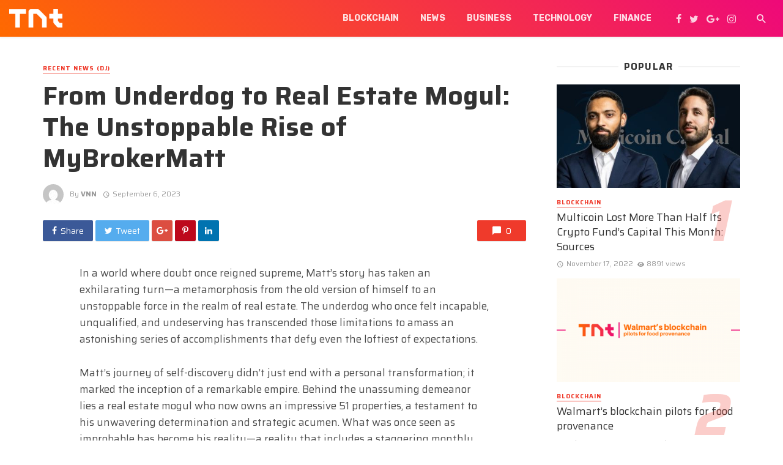

--- FILE ---
content_type: text/html; charset=UTF-8
request_url: https://www.technewstab.com/from-underdog-to-real-estate-mogul-the-unstoppable-rise-of-mybrokermatt/
body_size: 16680
content:
<!DOCTYPE html>
<html lang="en-US">
<head>
	<meta charset="UTF-8" />
    
    <meta name="viewport" content="width=device-width, initial-scale=1"/>
    
    <link rel="profile" href="https://gmpg.org/xfn/11" />
	
	<link rel="pingback" href="https://www.technewstab.com/xmlrpc.php">
    
    <!-- Schema meta -->
        <script type="application/ld+json">
{
          "@context": "http://schema.org",
          "@type": "NewsArticle",
          "mainEntityOfPage": {
            "@type": "WebPage",
            "@id": "https://www.technewstab.com/from-underdog-to-real-estate-mogul-the-unstoppable-rise-of-mybrokermatt/"
          },
          "headline": "From Underdog to Real Estate Mogul: The Unstoppable Rise of MyBrokerMatt",
          "image": [
            ""
           ],
          "datePublished": "2023-09-06T13:32:59+00:00",
          "dateModified": "2023-09-06T13:32:59+05:30",
          "author": {
            "@type": "Person",
            "name": "VNN"
          },
           "publisher": {
            "@type": "Organization",
            "name": "TechNewsTab",
            "logo": {
              "@type": "ImageObject",
              "url": "https://www.technewstab.com/wp-content/uploads/2020/02/TNT-Logo-1000w.png"
            }
          },
          "description": ""
        }
        </script>
            <title>From Underdog to Real Estate Mogul: The Unstoppable Rise of MyBrokerMatt &#8211; TechNewsTab</title>
<script type="application/javascript">var ajaxurl = "https://www.technewstab.com/wp-admin/admin-ajax.php"</script><meta name='robots' content='max-image-preview:large' />
<link rel='dns-prefetch' href='//fonts.googleapis.com' />
<link rel='preconnect' href='https://fonts.gstatic.com' crossorigin />
<link rel="alternate" type="application/rss+xml" title="TechNewsTab &raquo; Feed" href="https://www.technewstab.com/feed/" />
<link rel="alternate" type="application/rss+xml" title="TechNewsTab &raquo; Comments Feed" href="https://www.technewstab.com/comments/feed/" />
<link rel="alternate" title="oEmbed (JSON)" type="application/json+oembed" href="https://www.technewstab.com/wp-json/oembed/1.0/embed?url=https%3A%2F%2Fwww.technewstab.com%2Ffrom-underdog-to-real-estate-mogul-the-unstoppable-rise-of-mybrokermatt%2F" />
<link rel="alternate" title="oEmbed (XML)" type="text/xml+oembed" href="https://www.technewstab.com/wp-json/oembed/1.0/embed?url=https%3A%2F%2Fwww.technewstab.com%2Ffrom-underdog-to-real-estate-mogul-the-unstoppable-rise-of-mybrokermatt%2F&#038;format=xml" />
<style id='wp-img-auto-sizes-contain-inline-css' type='text/css'>
img:is([sizes=auto i],[sizes^="auto," i]){contain-intrinsic-size:3000px 1500px}
/*# sourceURL=wp-img-auto-sizes-contain-inline-css */
</style>
<style id='wp-emoji-styles-inline-css' type='text/css'>

	img.wp-smiley, img.emoji {
		display: inline !important;
		border: none !important;
		box-shadow: none !important;
		height: 1em !important;
		width: 1em !important;
		margin: 0 0.07em !important;
		vertical-align: -0.1em !important;
		background: none !important;
		padding: 0 !important;
	}
/*# sourceURL=wp-emoji-styles-inline-css */
</style>
<style id='wp-block-library-inline-css' type='text/css'>
:root{--wp-block-synced-color:#7a00df;--wp-block-synced-color--rgb:122,0,223;--wp-bound-block-color:var(--wp-block-synced-color);--wp-editor-canvas-background:#ddd;--wp-admin-theme-color:#007cba;--wp-admin-theme-color--rgb:0,124,186;--wp-admin-theme-color-darker-10:#006ba1;--wp-admin-theme-color-darker-10--rgb:0,107,160.5;--wp-admin-theme-color-darker-20:#005a87;--wp-admin-theme-color-darker-20--rgb:0,90,135;--wp-admin-border-width-focus:2px}@media (min-resolution:192dpi){:root{--wp-admin-border-width-focus:1.5px}}.wp-element-button{cursor:pointer}:root .has-very-light-gray-background-color{background-color:#eee}:root .has-very-dark-gray-background-color{background-color:#313131}:root .has-very-light-gray-color{color:#eee}:root .has-very-dark-gray-color{color:#313131}:root .has-vivid-green-cyan-to-vivid-cyan-blue-gradient-background{background:linear-gradient(135deg,#00d084,#0693e3)}:root .has-purple-crush-gradient-background{background:linear-gradient(135deg,#34e2e4,#4721fb 50%,#ab1dfe)}:root .has-hazy-dawn-gradient-background{background:linear-gradient(135deg,#faaca8,#dad0ec)}:root .has-subdued-olive-gradient-background{background:linear-gradient(135deg,#fafae1,#67a671)}:root .has-atomic-cream-gradient-background{background:linear-gradient(135deg,#fdd79a,#004a59)}:root .has-nightshade-gradient-background{background:linear-gradient(135deg,#330968,#31cdcf)}:root .has-midnight-gradient-background{background:linear-gradient(135deg,#020381,#2874fc)}:root{--wp--preset--font-size--normal:16px;--wp--preset--font-size--huge:42px}.has-regular-font-size{font-size:1em}.has-larger-font-size{font-size:2.625em}.has-normal-font-size{font-size:var(--wp--preset--font-size--normal)}.has-huge-font-size{font-size:var(--wp--preset--font-size--huge)}.has-text-align-center{text-align:center}.has-text-align-left{text-align:left}.has-text-align-right{text-align:right}.has-fit-text{white-space:nowrap!important}#end-resizable-editor-section{display:none}.aligncenter{clear:both}.items-justified-left{justify-content:flex-start}.items-justified-center{justify-content:center}.items-justified-right{justify-content:flex-end}.items-justified-space-between{justify-content:space-between}.screen-reader-text{border:0;clip-path:inset(50%);height:1px;margin:-1px;overflow:hidden;padding:0;position:absolute;width:1px;word-wrap:normal!important}.screen-reader-text:focus{background-color:#ddd;clip-path:none;color:#444;display:block;font-size:1em;height:auto;left:5px;line-height:normal;padding:15px 23px 14px;text-decoration:none;top:5px;width:auto;z-index:100000}html :where(.has-border-color){border-style:solid}html :where([style*=border-top-color]){border-top-style:solid}html :where([style*=border-right-color]){border-right-style:solid}html :where([style*=border-bottom-color]){border-bottom-style:solid}html :where([style*=border-left-color]){border-left-style:solid}html :where([style*=border-width]){border-style:solid}html :where([style*=border-top-width]){border-top-style:solid}html :where([style*=border-right-width]){border-right-style:solid}html :where([style*=border-bottom-width]){border-bottom-style:solid}html :where([style*=border-left-width]){border-left-style:solid}html :where(img[class*=wp-image-]){height:auto;max-width:100%}:where(figure){margin:0 0 1em}html :where(.is-position-sticky){--wp-admin--admin-bar--position-offset:var(--wp-admin--admin-bar--height,0px)}@media screen and (max-width:600px){html :where(.is-position-sticky){--wp-admin--admin-bar--position-offset:0px}}

/*# sourceURL=wp-block-library-inline-css */
</style><style id='global-styles-inline-css' type='text/css'>
:root{--wp--preset--aspect-ratio--square: 1;--wp--preset--aspect-ratio--4-3: 4/3;--wp--preset--aspect-ratio--3-4: 3/4;--wp--preset--aspect-ratio--3-2: 3/2;--wp--preset--aspect-ratio--2-3: 2/3;--wp--preset--aspect-ratio--16-9: 16/9;--wp--preset--aspect-ratio--9-16: 9/16;--wp--preset--color--black: #000000;--wp--preset--color--cyan-bluish-gray: #abb8c3;--wp--preset--color--white: #ffffff;--wp--preset--color--pale-pink: #f78da7;--wp--preset--color--vivid-red: #cf2e2e;--wp--preset--color--luminous-vivid-orange: #ff6900;--wp--preset--color--luminous-vivid-amber: #fcb900;--wp--preset--color--light-green-cyan: #7bdcb5;--wp--preset--color--vivid-green-cyan: #00d084;--wp--preset--color--pale-cyan-blue: #8ed1fc;--wp--preset--color--vivid-cyan-blue: #0693e3;--wp--preset--color--vivid-purple: #9b51e0;--wp--preset--gradient--vivid-cyan-blue-to-vivid-purple: linear-gradient(135deg,rgb(6,147,227) 0%,rgb(155,81,224) 100%);--wp--preset--gradient--light-green-cyan-to-vivid-green-cyan: linear-gradient(135deg,rgb(122,220,180) 0%,rgb(0,208,130) 100%);--wp--preset--gradient--luminous-vivid-amber-to-luminous-vivid-orange: linear-gradient(135deg,rgb(252,185,0) 0%,rgb(255,105,0) 100%);--wp--preset--gradient--luminous-vivid-orange-to-vivid-red: linear-gradient(135deg,rgb(255,105,0) 0%,rgb(207,46,46) 100%);--wp--preset--gradient--very-light-gray-to-cyan-bluish-gray: linear-gradient(135deg,rgb(238,238,238) 0%,rgb(169,184,195) 100%);--wp--preset--gradient--cool-to-warm-spectrum: linear-gradient(135deg,rgb(74,234,220) 0%,rgb(151,120,209) 20%,rgb(207,42,186) 40%,rgb(238,44,130) 60%,rgb(251,105,98) 80%,rgb(254,248,76) 100%);--wp--preset--gradient--blush-light-purple: linear-gradient(135deg,rgb(255,206,236) 0%,rgb(152,150,240) 100%);--wp--preset--gradient--blush-bordeaux: linear-gradient(135deg,rgb(254,205,165) 0%,rgb(254,45,45) 50%,rgb(107,0,62) 100%);--wp--preset--gradient--luminous-dusk: linear-gradient(135deg,rgb(255,203,112) 0%,rgb(199,81,192) 50%,rgb(65,88,208) 100%);--wp--preset--gradient--pale-ocean: linear-gradient(135deg,rgb(255,245,203) 0%,rgb(182,227,212) 50%,rgb(51,167,181) 100%);--wp--preset--gradient--electric-grass: linear-gradient(135deg,rgb(202,248,128) 0%,rgb(113,206,126) 100%);--wp--preset--gradient--midnight: linear-gradient(135deg,rgb(2,3,129) 0%,rgb(40,116,252) 100%);--wp--preset--font-size--small: 13px;--wp--preset--font-size--medium: 20px;--wp--preset--font-size--large: 36px;--wp--preset--font-size--x-large: 42px;--wp--preset--spacing--20: 0.44rem;--wp--preset--spacing--30: 0.67rem;--wp--preset--spacing--40: 1rem;--wp--preset--spacing--50: 1.5rem;--wp--preset--spacing--60: 2.25rem;--wp--preset--spacing--70: 3.38rem;--wp--preset--spacing--80: 5.06rem;--wp--preset--shadow--natural: 6px 6px 9px rgba(0, 0, 0, 0.2);--wp--preset--shadow--deep: 12px 12px 50px rgba(0, 0, 0, 0.4);--wp--preset--shadow--sharp: 6px 6px 0px rgba(0, 0, 0, 0.2);--wp--preset--shadow--outlined: 6px 6px 0px -3px rgb(255, 255, 255), 6px 6px rgb(0, 0, 0);--wp--preset--shadow--crisp: 6px 6px 0px rgb(0, 0, 0);}:where(.is-layout-flex){gap: 0.5em;}:where(.is-layout-grid){gap: 0.5em;}body .is-layout-flex{display: flex;}.is-layout-flex{flex-wrap: wrap;align-items: center;}.is-layout-flex > :is(*, div){margin: 0;}body .is-layout-grid{display: grid;}.is-layout-grid > :is(*, div){margin: 0;}:where(.wp-block-columns.is-layout-flex){gap: 2em;}:where(.wp-block-columns.is-layout-grid){gap: 2em;}:where(.wp-block-post-template.is-layout-flex){gap: 1.25em;}:where(.wp-block-post-template.is-layout-grid){gap: 1.25em;}.has-black-color{color: var(--wp--preset--color--black) !important;}.has-cyan-bluish-gray-color{color: var(--wp--preset--color--cyan-bluish-gray) !important;}.has-white-color{color: var(--wp--preset--color--white) !important;}.has-pale-pink-color{color: var(--wp--preset--color--pale-pink) !important;}.has-vivid-red-color{color: var(--wp--preset--color--vivid-red) !important;}.has-luminous-vivid-orange-color{color: var(--wp--preset--color--luminous-vivid-orange) !important;}.has-luminous-vivid-amber-color{color: var(--wp--preset--color--luminous-vivid-amber) !important;}.has-light-green-cyan-color{color: var(--wp--preset--color--light-green-cyan) !important;}.has-vivid-green-cyan-color{color: var(--wp--preset--color--vivid-green-cyan) !important;}.has-pale-cyan-blue-color{color: var(--wp--preset--color--pale-cyan-blue) !important;}.has-vivid-cyan-blue-color{color: var(--wp--preset--color--vivid-cyan-blue) !important;}.has-vivid-purple-color{color: var(--wp--preset--color--vivid-purple) !important;}.has-black-background-color{background-color: var(--wp--preset--color--black) !important;}.has-cyan-bluish-gray-background-color{background-color: var(--wp--preset--color--cyan-bluish-gray) !important;}.has-white-background-color{background-color: var(--wp--preset--color--white) !important;}.has-pale-pink-background-color{background-color: var(--wp--preset--color--pale-pink) !important;}.has-vivid-red-background-color{background-color: var(--wp--preset--color--vivid-red) !important;}.has-luminous-vivid-orange-background-color{background-color: var(--wp--preset--color--luminous-vivid-orange) !important;}.has-luminous-vivid-amber-background-color{background-color: var(--wp--preset--color--luminous-vivid-amber) !important;}.has-light-green-cyan-background-color{background-color: var(--wp--preset--color--light-green-cyan) !important;}.has-vivid-green-cyan-background-color{background-color: var(--wp--preset--color--vivid-green-cyan) !important;}.has-pale-cyan-blue-background-color{background-color: var(--wp--preset--color--pale-cyan-blue) !important;}.has-vivid-cyan-blue-background-color{background-color: var(--wp--preset--color--vivid-cyan-blue) !important;}.has-vivid-purple-background-color{background-color: var(--wp--preset--color--vivid-purple) !important;}.has-black-border-color{border-color: var(--wp--preset--color--black) !important;}.has-cyan-bluish-gray-border-color{border-color: var(--wp--preset--color--cyan-bluish-gray) !important;}.has-white-border-color{border-color: var(--wp--preset--color--white) !important;}.has-pale-pink-border-color{border-color: var(--wp--preset--color--pale-pink) !important;}.has-vivid-red-border-color{border-color: var(--wp--preset--color--vivid-red) !important;}.has-luminous-vivid-orange-border-color{border-color: var(--wp--preset--color--luminous-vivid-orange) !important;}.has-luminous-vivid-amber-border-color{border-color: var(--wp--preset--color--luminous-vivid-amber) !important;}.has-light-green-cyan-border-color{border-color: var(--wp--preset--color--light-green-cyan) !important;}.has-vivid-green-cyan-border-color{border-color: var(--wp--preset--color--vivid-green-cyan) !important;}.has-pale-cyan-blue-border-color{border-color: var(--wp--preset--color--pale-cyan-blue) !important;}.has-vivid-cyan-blue-border-color{border-color: var(--wp--preset--color--vivid-cyan-blue) !important;}.has-vivid-purple-border-color{border-color: var(--wp--preset--color--vivid-purple) !important;}.has-vivid-cyan-blue-to-vivid-purple-gradient-background{background: var(--wp--preset--gradient--vivid-cyan-blue-to-vivid-purple) !important;}.has-light-green-cyan-to-vivid-green-cyan-gradient-background{background: var(--wp--preset--gradient--light-green-cyan-to-vivid-green-cyan) !important;}.has-luminous-vivid-amber-to-luminous-vivid-orange-gradient-background{background: var(--wp--preset--gradient--luminous-vivid-amber-to-luminous-vivid-orange) !important;}.has-luminous-vivid-orange-to-vivid-red-gradient-background{background: var(--wp--preset--gradient--luminous-vivid-orange-to-vivid-red) !important;}.has-very-light-gray-to-cyan-bluish-gray-gradient-background{background: var(--wp--preset--gradient--very-light-gray-to-cyan-bluish-gray) !important;}.has-cool-to-warm-spectrum-gradient-background{background: var(--wp--preset--gradient--cool-to-warm-spectrum) !important;}.has-blush-light-purple-gradient-background{background: var(--wp--preset--gradient--blush-light-purple) !important;}.has-blush-bordeaux-gradient-background{background: var(--wp--preset--gradient--blush-bordeaux) !important;}.has-luminous-dusk-gradient-background{background: var(--wp--preset--gradient--luminous-dusk) !important;}.has-pale-ocean-gradient-background{background: var(--wp--preset--gradient--pale-ocean) !important;}.has-electric-grass-gradient-background{background: var(--wp--preset--gradient--electric-grass) !important;}.has-midnight-gradient-background{background: var(--wp--preset--gradient--midnight) !important;}.has-small-font-size{font-size: var(--wp--preset--font-size--small) !important;}.has-medium-font-size{font-size: var(--wp--preset--font-size--medium) !important;}.has-large-font-size{font-size: var(--wp--preset--font-size--large) !important;}.has-x-large-font-size{font-size: var(--wp--preset--font-size--x-large) !important;}
/*# sourceURL=global-styles-inline-css */
</style>

<style id='classic-theme-styles-inline-css' type='text/css'>
/*! This file is auto-generated */
.wp-block-button__link{color:#fff;background-color:#32373c;border-radius:9999px;box-shadow:none;text-decoration:none;padding:calc(.667em + 2px) calc(1.333em + 2px);font-size:1.125em}.wp-block-file__button{background:#32373c;color:#fff;text-decoration:none}
/*# sourceURL=/wp-includes/css/classic-themes.min.css */
</style>
<link rel='stylesheet' id='mpp_gutenberg-css' href='https://www.technewstab.com/wp-content/plugins/metronet-profile-picture/dist/blocks.style.build.css?ver=2.6.3' type='text/css' media='all' />
<link rel='stylesheet' id='contact-form-7-css' href='https://www.technewstab.com/wp-content/plugins/contact-form-7/includes/css/styles.css?ver=6.1.4' type='text/css' media='all' />
<link rel='stylesheet' id='redux-extendify-styles-css' href='https://www.technewstab.com/wp-content/plugins/tnm-extension/redux-framework/redux-core/assets/css/extendify-utilities.css?ver=4.4.5' type='text/css' media='all' />
<link rel='stylesheet' id='bkswcss-css' href='https://www.technewstab.com/wp-content/plugins/tnm-shortcode/css/shortcode.css?ver=6.9' type='text/css' media='all' />
<link rel='stylesheet' id='thenextmag_vendors-css' href='https://www.technewstab.com/wp-content/themes/the-next-mag/css/vendors.css?ver=6.9' type='text/css' media='all' />
<link rel='stylesheet' id='thenextmag-style-css' href='https://www.technewstab.com/wp-content/themes/the-next-mag/css/style.css?ver=6.9' type='text/css' media='all' />
<style id='thenextmag-style-inline-css' type='text/css'>
.site-footer, .footer-3.site-footer, .footer-5.site-footer, .footer-6.site-footer
                                        {background: #f2f2f2;}::selection {color: #FFF; background: #EF3A2B;}::-webkit-selection {color: #FFF; background: #EF3A2B;}
                            .post--vertical-thumb-background-point-circle .post__thumb:before {--background-shadow: #EF3A2B;} .pattern-circle-background-stripe:before {
                            background: repeating-linear-gradient(45deg, transparent, transparent 6px, #EF3A2B 6px, #EF3A2B 12px);}.navigation--main .sub-menu li:hover>a, a, a:hover, a:focus, a:active, .color-primary, .site-title, .mnmd-widget-indexed-posts-b .posts-list > li .post__title:after,
            .author-box .author-name a
            {color: #EF3A2B;}.mnmd-featured-block-m.background-primary .post--horizontal-reverse-fullwidth .post__text:before, .mnmd-featured-block-l.background-primary .section-main .post-sub, .mnmd-featured-block-r.mnmd-featured-block-r-has-background-theme:after, .mnmd-widget-indexed-posts-a .posts-list>li .post__thumb:after, .btn-rectangle-large, .post-no-thumb-space-large, .post--horizontal-read-more-rotate .post__text-column.post__text-button:before, .mnmd-posts-block-q .section-sub .post-sub .post-sub-wrap:before, .background-hover-fixed:before, .post--overlay-text-style-card .post__readmore:hover a, .post--overlay-background-theme .background-img:after, .category-tile__name, .cat-0.cat-theme-bg.cat-theme-bg, .primary-bg-color, .navigation--main > li > a:before, .mnmd-pagination__item-current, .mnmd-pagination__item-current:hover, 
            .mnmd-pagination__item-current:focus, .mnmd-pagination__item-current:active, .mnmd-pagination--next-n-prev .mnmd-pagination__links a:last-child .mnmd-pagination__item,
            .subscribe-form__fields input[type='submit'], .has-overlap-bg:before, .post__cat--bg, a.post__cat--bg, .entry-cat--bg, a.entry-cat--bg, 
            .comments-count-box, .mnmd-widget--box .widget__title,  .posts-list > li .post__thumb:after, 
            .widget_calendar td a:before, .widget_calendar #today, .widget_calendar #today a, .entry-action-btn, .posts-navigation__label:before, 
            .comment-form .form-submit input[type='submit'], .mnmd-carousel-dots-b .swiper-pagination-bullet-active,
             .site-header--side-logo .header-logo:not(.header-logo--mobile), .list-square-bullet > li > *:before, .list-square-bullet-exclude-first > li:not(:first-child) > *:before,
             .btn-primary, .btn-primary:active, .btn-primary:focus, .btn-primary:hover, 
             .btn-primary.active.focus, .btn-primary.active:focus, .btn-primary.active:hover, .btn-primary:active.focus, .btn-primary:active:focus, .btn-primary:active:hover,
            .editor-styles-wrapper .wc-block-grid__products .wc-block-grid__product .wc-block-grid__product-onsale, .wc-block-grid__product-onsale,
            div.wpforms-container-full .wpforms-form button[type=submit], div.wpforms-container-full .wpforms-form button[type=submit]:hover
            {background-color: #EF3A2B;}.site-header--skin-4 .navigation--main > li > a:before
            {background-color: #EF3A2B !important;}.post-score-hexagon .hexagon-svg g path
            {fill: #EF3A2B;}.mnmd-featured-block-r.mnmd-featured-block-r-has-background-theme .section-sub, .has-overlap-frame:before, .mnmd-gallery-slider .fotorama__thumb-border, .bypostauthor > .comment-body .comment-author > img
            {border-color: #EF3A2B;}.mnmd-pagination--next-n-prev .mnmd-pagination__links a:last-child .mnmd-pagination__item:after
            {border-left-color: #EF3A2B;}.bk-preload-wrapper:after, .comments-count-box:before
            {border-top-color: #EF3A2B;}.bk-preload-wrapper:after
            {border-bottom-color: #EF3A2B;}.navigation--offcanvas li > a:after
            {border-right-color: #EF3A2B;}.post--single-cover-gradient .single-header
            {
                background-image: -webkit-linear-gradient( bottom , #EF3A2B 0%, rgba(252, 60, 45, 0.7) 50%, rgba(252, 60, 45, 0) 100%);
                background-image: linear-gradient(to top, #EF3A2B 0%, rgba(252, 60, 45, 0.7) 50%, rgba(252, 60, 45, 0) 100%);
            }.subscribe-form__fields input[type='submit']:hover,
            .comment-form .form-submit input[type='submit']:active, .comment-form .form-submit input[type='submit']:focus, .comment-form .form-submit input[type='submit']:hover
            {background-color: #EF392B;}mnmd-video-box__playlist .is-playing .post__thumb:after { content: 'Now playing'; }
                                .tnm-has-custom-bg-pattern .single-entry--template-4 .single-header--has-pattern, 
                                .tnm-has-custom-bg-pattern  .single-entry--billboard-overlap-title .single-header--svg-bg.single-header--has-pattern, 
                                .tnm-has-custom-bg-pattern .site-footer.has-bg-pattern:before, 
                                .tnm-has-custom-bg-pattern .background-svg-pattern
                    {background-image: url("data:image/svg+xml,%09%09%09");}
/*# sourceURL=thenextmag-style-inline-css */
</style>
<link rel="preload" as="style" href="https://fonts.googleapis.com/css?family=Saira:100,200,300,400,500,600,700,800,900,100italic,200italic,300italic,400italic,500italic,600italic,700italic,800italic,900italic%7CRubik:300,400,500,600,700,800,900,300italic,400italic,500italic,600italic,700italic,800italic,900italic&#038;display=swap&#038;ver=1706011483" /><link rel="stylesheet" href="https://fonts.googleapis.com/css?family=Saira:100,200,300,400,500,600,700,800,900,100italic,200italic,300italic,400italic,500italic,600italic,700italic,800italic,900italic%7CRubik:300,400,500,600,700,800,900,300italic,400italic,500italic,600italic,700italic,800italic,900italic&#038;display=swap&#038;ver=1706011483" media="print" onload="this.media='all'"><noscript><link rel="stylesheet" href="https://fonts.googleapis.com/css?family=Saira:100,200,300,400,500,600,700,800,900,100italic,200italic,300italic,400italic,500italic,600italic,700italic,800italic,900italic%7CRubik:300,400,500,600,700,800,900,300italic,400italic,500italic,600italic,700italic,800italic,900italic&#038;display=swap&#038;ver=1706011483" /></noscript><script type="text/javascript" src="https://www.technewstab.com/wp-includes/js/jquery/jquery.min.js?ver=3.7.1" id="jquery-core-js"></script>
<script type="text/javascript" src="https://www.technewstab.com/wp-includes/js/jquery/jquery-migrate.min.js?ver=3.4.1" id="jquery-migrate-js"></script>
<link rel="https://api.w.org/" href="https://www.technewstab.com/wp-json/" /><link rel="alternate" title="JSON" type="application/json" href="https://www.technewstab.com/wp-json/wp/v2/posts/15063" /><link rel="EditURI" type="application/rsd+xml" title="RSD" href="https://www.technewstab.com/xmlrpc.php?rsd" />
<meta name="generator" content="WordPress 6.9" />
<link rel="canonical" href="https://www.technewstab.com/from-underdog-to-real-estate-mogul-the-unstoppable-rise-of-mybrokermatt/" />
<link rel='shortlink' href='https://www.technewstab.com/?p=15063' />
<meta name="generator" content="Redux 4.4.5" /><link rel="icon" href="https://www.technewstab.com/wp-content/uploads/2023/05/tnt-icon-48x48.png" sizes="32x32" />
<link rel="icon" href="https://www.technewstab.com/wp-content/uploads/2023/05/tnt-icon.png" sizes="192x192" />
<link rel="apple-touch-icon" href="https://www.technewstab.com/wp-content/uploads/2023/05/tnt-icon.png" />
<meta name="msapplication-TileImage" content="https://www.technewstab.com/wp-content/uploads/2023/05/tnt-icon.png" />
		<style type="text/css" id="wp-custom-css">
			.page-id-2062 .mnmd-block--fullwidth {
	margin-top: 0 !important;
}		</style>
		<style id="tnm_option-dynamic-css" title="dynamic-css" class="redux-options-output">body{font-family:Saira,Arial, Helvetica, sans-serif;}.navigation{font-family:Rubik,Arial, Helvetica, sans-serif;}.page-heading__title, .post__title, .entry-title, h1, h2, h3, h4, h5, h6, .h1, .h2, .h3, .h4, .h5, .h6, .text-font-primary, .social-tile__title, .widget_recent_comments .recentcomments > a, .widget_recent_entries li > a, .modal-title.modal-title, .author-box .author-name a, .comment-author, .widget_calendar caption, .widget_categories li>a, .widget_meta ul, .widget_recent_comments .recentcomments>a, .widget_recent_entries li>a, .widget_pages li>a,
            .atbs-style-page-content-store .wc-block-grid__product .wc-block-grid__product-title, .product.type-product .products h2,
            .widget.widget_product_categories ul li a{font-family:Saira,Arial, Helvetica, sans-serif;}.text-font-secondary, .block-heading__subtitle, .widget_nav_menu ul, .navigation .sub-menu, .typography-copy blockquote, .comment-content blockquote{font-family:Saira,Arial, Helvetica, sans-serif;}.mobile-header-btn, .navigation-bar-btn, .menu, .mnmd-mega-menu__inner > .sub-menu > li > a, .meta-text, a.meta-text, .meta-font, a.meta-font, .text-font-tertiary, .block-heading, .block-heading__title, .block-heading-tabs, .block-heading-tabs > li > a, input[type="button"]:not(.btn), input[type="reset"]:not(.btn), input[type="submit"]:not(.btn), .btn, label, .category-tile__name, .page-nav, .post-score, .post-score-hexagon .post-score-value, .post__cat, a.post__cat, .entry-cat, a.entry-cat, .read-more-link, .post__meta, .entry-meta, .entry-author__name, a.entry-author__name, .comments-count-box, .widget__title-text, .mnmd-widget-indexed-posts-a .posts-list > li .post__thumb:after, .mnmd-widget-indexed-posts-b .posts-list > li .post__title:after, .mnmd-widget-indexed-posts-c .list-index, .social-tile__count, .widget_recent_comments .comment-author-link, .mnmd-video-box__playlist .is-playing .post__thumb:after, .mnmd-posts-listing-a .cat-title, .mnmd-news-ticker__heading, .post-sharing__title, .post-sharing--simple .sharing-btn, .entry-action-btn, .entry-tags-title, .post-categories__title, .posts-navigation__label, .comments-title, .comments-title__text, .comments-title .add-comment, .comment-metadata, .comment-metadata a, .comment-reply-link, .comment-reply-title, .countdown__digit, .modal-title, .comment-reply-title, .comment-meta, .comment .reply, .wp-caption, .gallery-caption, .widget-title, .btn, .logged-in-as, .countdown__digit, .mnmd-widget-indexed-posts-a .posts-list>li .post__thumb:after, .mnmd-widget-indexed-posts-b .posts-list>li .post__title:after, .mnmd-widget-indexed-posts-c .list-index, .mnmd-horizontal-list .index, .mnmd-pagination, .mnmd-pagination--next-n-prev .mnmd-pagination__label{font-family:Saira,Arial, Helvetica, sans-serif;}</style><link rel='stylesheet' id='redux-custom-fonts-css' href='//www.technewstab.com/wp-content/uploads/redux/custom-fonts/fonts.css?ver=1768587533' type='text/css' media='all' />
</head>
<body class="wp-singular post-template-default single single-post postid-15063 single-format-standard wp-theme-the-next-mag wp-child-theme-the-next-mag-child">
        <div class="site-wrapper header-5 tnm-has-custom-bg-pattern">
        <header class="site-header site-header--skin-2">
    <!-- Mobile header -->
    <div id="mnmd-mobile-header" class="mobile-header visible-xs visible-sm  mobile-header--inverse">
    	<div class="mobile-header__inner mobile-header__inner--flex">
            <!-- mobile logo open -->
    		<div class="header-branding header-branding--mobile mobile-header__section text-left">
    			<div class="header-logo header-logo--mobile flexbox__item text-left">
                    <a href="https://www.technewstab.com">
                                            
                        <img src="https://www.technewstab.com/wp-content/uploads/2020/02/TNT-Logo-1000w.png" alt="logo" />
                                                
                    </a>               
    			</div>
    		</div>
            <!-- logo close -->
    		<div class="mobile-header__section text-right">
    			<button type="submit" class="mobile-header-btn js-search-dropdown-toggle">
    				<span class="hidden-xs">Search</span><i class="mdicon mdicon-search mdicon--last hidden-xs"></i><i class="mdicon mdicon-search visible-xs-inline-block"></i>
    			</button>
                    			<a href="#mnmd-offcanvas-mobile" class="offcanvas-menu-toggle mobile-header-btn js-mnmd-offcanvas-toggle">
    				<span class="hidden-xs">Menu</span><i class="mdicon mdicon-menu mdicon--last hidden-xs"></i><i class="mdicon mdicon-menu visible-xs-inline-block"></i>
    			</a>
                    		</div>
    	</div>
    </div><!-- Mobile header -->
    <!-- Navigation bar -->
    <nav class="navigation-bar navigation-bar--fullwidth hidden-xs hidden-sm js-sticky-header-holder  navigation-bar--inverse">
		<div class="navigation-bar__inner">
            <div class="navigation-bar__section">
				                                    				<div class="site-logo header-logo">
					<a href="https://www.technewstab.com">
						<!-- logo open -->
                                                    <img src="https://www.technewstab.com/wp-content/uploads/2020/02/TNT-Logo-1000w.png" alt="logo"/>
                                                <!-- logo close -->
					</a>
				</div>
			</div>
            <div class="navigation-wrapper navigation-bar__section js-priority-nav">
				<div id="main-menu" class="menu-premium-themes-container"><ul id="menu-premium-themes" class="navigation navigation--main navigation--inline"><li id="menu-item-2652" class="menu-item menu-item-type-taxonomy menu-item-object-category menu-item-2652 menu-item-cat-786"><a href="https://www.technewstab.com/category/blockchain/">Blockchain</a></li>
<li id="menu-item-782" class="menu-item menu-item-type-taxonomy menu-item-object-category menu-item-782 menu-item-cat-44"><a href="https://www.technewstab.com/category/news/">News</a></li>
<li id="menu-item-489" class="menu-item menu-item-type-taxonomy menu-item-object-category menu-item-489 menu-item-cat-33"><a href="https://www.technewstab.com/category/business/">Business</a></li>
<li id="menu-item-492" class="menu-item menu-item-type-taxonomy menu-item-object-category menu-item-492 menu-item-cat-3"><a href="https://www.technewstab.com/category/technology/">Technology</a></li>
<li id="menu-item-490" class="menu-item menu-item-type-taxonomy menu-item-object-category menu-item-490 menu-item-cat-32"><a href="https://www.technewstab.com/category/financial-analysis/">Finance</a></li>
</ul></div>			</div>
			<div class="navigation-bar__section">
                					<ul class="social-list list-horizontal  social-list--inverse">
						<li><a href="#" target="_blank"><i class="mdicon mdicon-facebook"></i></a></li><li><a href="#" target="_blank"><i class="mdicon mdicon-twitter"></i></a></li><li><a href="#" target="_blank"><i class="mdicon mdicon-google-plus"></i></a></li><li><a href="#" target="_blank"><i class="mdicon mdicon-instagram"></i></a></li>            						
					</ul>
                			</div>
			<div class="navigation-bar__section lwa lwa-template-modal">
                				<button type="submit" class="navigation-bar-btn js-search-dropdown-toggle"><i class="mdicon mdicon-search"></i></button>
            </div>
		</div><!-- .navigation-bar__inner -->

		<div id="header-search-dropdown" class="header-search-dropdown ajax-search is-in-navbar js-ajax-search">
	<div class="container container--narrow">
		<form class="search-form search-form--horizontal" method="get" action="https://www.technewstab.com/">
			<div class="search-form__input-wrap">
				<input type="text" name="s" class="search-form__input" placeholder="Search" value=""/>
			</div>
			<div class="search-form__submit-wrap">
				<button type="submit" class="search-form__submit btn btn-primary">Search</button>
			</div>
		</form>
		
		<div class="search-results">
			<div class="typing-loader"></div>
			<div class="search-results__inner"></div>
		</div>
	</div>
</div><!-- .header-search-dropdown -->    </nav><!-- Navigation-bar -->
</header><!-- Site header --><div class="site-content single-entry atbs-single-layout-1">
    <div class="mnmd-block mnmd-block--fullwidth single-entry-wrap">
        <div class="container">
                        <div class="row">
                            <div class="mnmd-main-col " role="main">
                    <article class="mnmd-block post--single post-15063 post type-post status-publish format-standard hentry category-digital-journal">
                        <div class="single-content">
                            <header class="single-header">
                                <a class="cat-1734 post__cat cat-theme" href="https://www.technewstab.com/category/digital-journal/">Recent News (DJ)</a>								<h1 class="entry-title">From Underdog to Real Estate Mogul: The Unstoppable Rise of MyBrokerMatt</h1>
																<!-- Entry meta -->
<div class="entry-meta">
	<span class="entry-author entry-author--with-ava">
        <img alt='VNN' src='https://secure.gravatar.com/avatar/f4a0d9dcfe3b56780a0f6b021063a3083b22d446d48c43374f51498fad49008c?s=34&#038;d=mm&#038;r=g' srcset='https://secure.gravatar.com/avatar/f4a0d9dcfe3b56780a0f6b021063a3083b22d446d48c43374f51498fad49008c?s=68&#038;d=mm&#038;r=g 2x' class='avatar avatar-34 photo entry-author__avatar' height='34' width='34' decoding='async'/>By <a class="entry-author__name" title="Posts by VNN" rel="author" href="https://www.technewstab.com/author/vnn/">VNN</a>    </span>
    <time class="time published" datetime="2023-09-06T13:32:59+00:00" title="September 6, 2023 at 1:32 pm"><i class="mdicon mdicon-schedule"></i>September 6, 2023</time></div>							</header>
                                    <div class="entry-interaction entry-interaction--horizontal">
        	<div class="entry-interaction__left">
        		<div class="post-sharing post-sharing--simple">
        			<ul>
        				<li><a class="sharing-btn sharing-btn-primary facebook-btn facebook-theme-bg" data-toggle="tooltip" data-placement="top" title="Share on Facebook" onClick="window.open('http://www.facebook.com/sharer.php?u=https%3A%2F%2Fwww.technewstab.com%2Ffrom-underdog-to-real-estate-mogul-the-unstoppable-rise-of-mybrokermatt%2F','Facebook','width=600,height=300,left='+(screen.availWidth/2-300)+',top='+(screen.availHeight/2-150)+''); return false;" href="https://www.facebook.com/sharer.php?u=https%3A%2F%2Fwww.technewstab.com%2Ffrom-underdog-to-real-estate-mogul-the-unstoppable-rise-of-mybrokermatt%2F"><i class="mdicon mdicon-facebook"></i><span class="sharing-btn__text">Share</span></a></li><li><a class="sharing-btn sharing-btn-primary twitter-btn twitter-theme-bg" data-toggle="tooltip" data-placement="top" title="Share on Twitter" onClick="window.open('http://twitter.com/share?url=https%3A%2F%2Fwww.technewstab.com%2Ffrom-underdog-to-real-estate-mogul-the-unstoppable-rise-of-mybrokermatt%2F&amp;text=From%20Underdog%20to%20Real%20Estate%20Mogul:%20The%20Unstoppable%20Rise%20of%20MyBrokerMatt','Twitter share','width=600,height=300,left='+(screen.availWidth/2-300)+',top='+(screen.availHeight/2-150)+''); return false;" href="https://twitter.com/share?url=https%3A%2F%2Fwww.technewstab.com%2Ffrom-underdog-to-real-estate-mogul-the-unstoppable-rise-of-mybrokermatt%2F&amp;text=From%20Underdog%20to%20Real%20Estate%20Mogul:%20The%20Unstoppable%20Rise%20of%20MyBrokerMatt"><i class="mdicon mdicon-twitter"></i><span class="sharing-btn__text">Tweet</span></a></li><li><a class="sharing-btn googleplus-btn googleplus-theme-bg" data-toggle="tooltip" data-placement="top" title="Share on Google+" onClick="window.open('https://plus.google.com/share?url=https%3A%2F%2Fwww.technewstab.com%2Ffrom-underdog-to-real-estate-mogul-the-unstoppable-rise-of-mybrokermatt%2F','Google plus','width=585,height=666,left='+(screen.availWidth/2-292)+',top='+(screen.availHeight/2-333)+''); return false;" href="https://plus.google.com/share?url=https%3A%2F%2Fwww.technewstab.com%2Ffrom-underdog-to-real-estate-mogul-the-unstoppable-rise-of-mybrokermatt%2F"><i class="mdicon mdicon-google-plus"></i></a></li><li><a class="sharing-btn pinterest-btn pinterest-theme-bg" data-toggle="tooltip" data-placement="top" title="Share on Pinterest" href="javascript:void((function()%7Bvar%20e=document.createElement(&apos;script&apos;);e.setAttribute(&apos;type&apos;,&apos;text/javascript&apos;);e.setAttribute(&apos;charset&apos;,&apos;UTF-8&apos;);e.setAttribute(&apos;src&apos;,&apos;http://assets.pinterest.com/js/pinmarklet.js?r=&apos;+Math.random()*99999999);document.body.appendChild(e)%7D)());"><i class="mdicon mdicon-pinterest-p"></i></a></li><li><a class="sharing-btn linkedin-btn linkedin-theme-bg" data-toggle="tooltip" data-placement="top" title="Share on Linkedin" onClick="window.open('http://www.linkedin.com/shareArticle?mini=true&amp;url=https%3A%2F%2Fwww.technewstab.com%2Ffrom-underdog-to-real-estate-mogul-the-unstoppable-rise-of-mybrokermatt%2F','Linkedin','width=863,height=500,left='+(screen.availWidth/2-431)+',top='+(screen.availHeight/2-250)+''); return false;" href="http://www.linkedin.com/shareArticle?mini=true&amp;url=https%3A%2F%2Fwww.technewstab.com%2Ffrom-underdog-to-real-estate-mogul-the-unstoppable-rise-of-mybrokermatt%2F"><i class="mdicon mdicon-linkedin"></i></a></li>        			</ul>
        		</div>
        	</div>
        
        	<div class="entry-interaction__right">
        		<a href="#comments" class="comments-count entry-action-btn" data-toggle="tooltip" data-placement="top" title="0 Comments"><i class="mdicon mdicon-chat_bubble"></i><span>0</span></a>        	</div>
        </div>
                                
                                                        
                            <div class="single-body entry-content typography-copy">
                                                                <div>
<p>In a world where doubt once reigned supreme, Matt’s story has taken an exhilarating turn—a metamorphosis from the old version of himself to an unstoppable force in the realm of real estate. The underdog who once felt incapable, unqualified, and undeserving has transcended those limitations to amass an astonishing series of accomplishments that defy even the loftiest of expectations.</p>
<p>Matt’s journey of self-discovery didn’t just end with a personal transformation; it marked the inception of a remarkable empire. Behind the unassuming demeanor lies a real estate mogul who now owns an impressive 51 properties, a testament to his unwavering determination and strategic acumen. What was once seen as improbable has become his reality—a reality that includes a staggering monthly sales figure of $163,000, a financial milestone that showcases his mastery of the industry.</p>
<p>But it doesn’t stop there. Matt’s prowess in real estate has led him to earn over $1 million annually through his ventures on Airbnb alone, a testament to his ability to harness the power of short-term rentals. His real estate portfolio has burgeoned to over $10 million—an achievement that not only underscores his financial success but also his capacity to turn dreams into tangible assets.</p>
<figure class="wp-block-image size-full"><img fetchpriority="high" decoding="async" width="800" height="533" src="https://binarynewsnetwork.com/wp-content/uploads/2023/09/MyBrokerMatt.jpg" alt="" class="wp-image-12935" srcset="https://binarynewsnetwork.com/wp-content/uploads/2023/09/MyBrokerMatt.jpg 800w, https://binarynewsnetwork.com/wp-content/uploads/2023/09/MyBrokerMatt-300x200.jpg 300w, https://binarynewsnetwork.com/wp-content/uploads/2023/09/MyBrokerMatt-768x512.jpg 768w, https://binarynewsnetwork.com/wp-content/uploads/2023/09/MyBrokerMatt-350x233.jpg 350w, https://binarynewsnetwork.com/wp-content/uploads/2023/09/MyBrokerMatt-750x500.jpg 750w, https://binarynewsnetwork.com/wp-content/uploads/2023/09/MyBrokerMatt-600x400.jpg 600w" sizes="(max-width: 800px) 100vw, 800px"></figure>
<p>With a track record that speaks for itself, Matt’s influence extends far beyond property ownership. As a seasoned manager, he has defied the odds by overseeing a staggering 60+ properties, all while maintaining a remarkable 4.95 rating and amassing over 1000 glowing reviews. His dedication to excellence is evident in every aspect of his work, setting an example that reverberates through his business ventures.</p>
<p>Matt’s impact is felt not only through properties but through people. His expertise has birthed over 25 successful BRRRR (Buy, Rehab, Rent, Refinance, Repeat) projects, a testament to his ability to transform properties into profitable investments. His leadership extends to a team of more than 70 agents, a reflection of his commitment to mentorship and empowerment within the industry.</p>
<p>In a true display of entrepreneurial spirit, Matt’s influence stretches beyond real estate transactions. He has taken the helm of a real estate brokerage, a mortgage brokerage, and a cohosting property management venture. These endeavors aren’t just financial conquests; they embody his vision of a holistic approach to real estate, where every facet of the industry is optimized for success.</p>
<p>From a place of self-doubt to an embodiment of accomplishment, Matt’s journey is an awe-inspiring testament to the resilience of the human spirit. His story is a beacon of hope, reminding us that the underdog narrative is not one of defeat, but one of transformation and triumph. The old version of Matt may have questioned his capabilities, but the new version stands as a living testament to the potential that lies within each of us, waiting to be awakened and unleashed upon the world.</p>
</div>
							</div>
                                                                                    <footer class="single-footer entry-footer">
	<div class="entry-info">
		<div class="row row--space-between grid-gutter-10">
			<div class="entry-categories col-sm-6">
				<ul>
					<li class="entry-categories__icon"><i class="mdicon mdicon-folder"></i><span class="sr-only">Posted in</span></li>
                    <li><a class="cat-1734 entry-cat cat-theme" href="https://www.technewstab.com/category/digital-journal/">Recent News (DJ)</a></li>				</ul>
			</div>
			<div class="entry-tags col-sm-6">
				<ul>
                    				</ul>
			</div>
		</div>
	</div>

	        <div class="entry-interaction entry-interaction--horizontal">
        	<div class="entry-interaction__left">
        		<div class="post-sharing post-sharing--simple">
        			<ul>
        				<li><a class="sharing-btn sharing-btn-primary facebook-btn facebook-theme-bg" data-toggle="tooltip" data-placement="top" title="Share on Facebook" onClick="window.open('http://www.facebook.com/sharer.php?u=https%3A%2F%2Fwww.technewstab.com%2Ffrom-underdog-to-real-estate-mogul-the-unstoppable-rise-of-mybrokermatt%2F','Facebook','width=600,height=300,left='+(screen.availWidth/2-300)+',top='+(screen.availHeight/2-150)+''); return false;" href="https://www.facebook.com/sharer.php?u=https%3A%2F%2Fwww.technewstab.com%2Ffrom-underdog-to-real-estate-mogul-the-unstoppable-rise-of-mybrokermatt%2F"><i class="mdicon mdicon-facebook"></i><span class="sharing-btn__text">Share</span></a></li><li><a class="sharing-btn sharing-btn-primary twitter-btn twitter-theme-bg" data-toggle="tooltip" data-placement="top" title="Share on Twitter" onClick="window.open('http://twitter.com/share?url=https%3A%2F%2Fwww.technewstab.com%2Ffrom-underdog-to-real-estate-mogul-the-unstoppable-rise-of-mybrokermatt%2F&amp;text=From%20Underdog%20to%20Real%20Estate%20Mogul:%20The%20Unstoppable%20Rise%20of%20MyBrokerMatt','Twitter share','width=600,height=300,left='+(screen.availWidth/2-300)+',top='+(screen.availHeight/2-150)+''); return false;" href="https://twitter.com/share?url=https%3A%2F%2Fwww.technewstab.com%2Ffrom-underdog-to-real-estate-mogul-the-unstoppable-rise-of-mybrokermatt%2F&amp;text=From%20Underdog%20to%20Real%20Estate%20Mogul:%20The%20Unstoppable%20Rise%20of%20MyBrokerMatt"><i class="mdicon mdicon-twitter"></i><span class="sharing-btn__text">Tweet</span></a></li><li><a class="sharing-btn googleplus-btn googleplus-theme-bg" data-toggle="tooltip" data-placement="top" title="Share on Google+" onClick="window.open('https://plus.google.com/share?url=https%3A%2F%2Fwww.technewstab.com%2Ffrom-underdog-to-real-estate-mogul-the-unstoppable-rise-of-mybrokermatt%2F','Google plus','width=585,height=666,left='+(screen.availWidth/2-292)+',top='+(screen.availHeight/2-333)+''); return false;" href="https://plus.google.com/share?url=https%3A%2F%2Fwww.technewstab.com%2Ffrom-underdog-to-real-estate-mogul-the-unstoppable-rise-of-mybrokermatt%2F"><i class="mdicon mdicon-google-plus"></i></a></li><li><a class="sharing-btn pinterest-btn pinterest-theme-bg" data-toggle="tooltip" data-placement="top" title="Share on Pinterest" href="javascript:void((function()%7Bvar%20e=document.createElement(&apos;script&apos;);e.setAttribute(&apos;type&apos;,&apos;text/javascript&apos;);e.setAttribute(&apos;charset&apos;,&apos;UTF-8&apos;);e.setAttribute(&apos;src&apos;,&apos;http://assets.pinterest.com/js/pinmarklet.js?r=&apos;+Math.random()*99999999);document.body.appendChild(e)%7D)());"><i class="mdicon mdicon-pinterest-p"></i></a></li><li><a class="sharing-btn linkedin-btn linkedin-theme-bg" data-toggle="tooltip" data-placement="top" title="Share on Linkedin" onClick="window.open('http://www.linkedin.com/shareArticle?mini=true&amp;url=https%3A%2F%2Fwww.technewstab.com%2Ffrom-underdog-to-real-estate-mogul-the-unstoppable-rise-of-mybrokermatt%2F','Linkedin','width=863,height=500,left='+(screen.availWidth/2-431)+',top='+(screen.availHeight/2-250)+''); return false;" href="http://www.linkedin.com/shareArticle?mini=true&amp;url=https%3A%2F%2Fwww.technewstab.com%2Ffrom-underdog-to-real-estate-mogul-the-unstoppable-rise-of-mybrokermatt%2F"><i class="mdicon mdicon-linkedin"></i></a></li>        			</ul>
        		</div>
        	</div>
        
        	<div class="entry-interaction__right">
        		<a href="#comments" class="comments-count entry-action-btn" data-toggle="tooltip" data-placement="top" title="0 Comments"><i class="mdicon mdicon-chat_bubble"></i><span>0</span></a>        	</div>
        </div>
    </footer>                        </div><!-- .single-content -->
                    </article><!-- .post-single -->                                                                               
                                        <!-- Posts navigation --><div class="posts-navigation single-entry-section clearfix"><div class="posts-navigation__prev"><article class="post--overlay post--overlay-bottom post--overlay-floorfade"><div class="background-img" style="background-image: url('');"></div><div class="post__text inverse-text"><div class="post__text-wrap"><div class="post__text-inner"><h3 class="post__title typescale-1">Recovering Stolen Cryptocurrency: A Comprehensive Step-by-Step Approach</h3></div></div></div><a href="https://www.technewstab.com/recovering-stolen-cryptocurrency-a-comprehensive-step-by-step-approach/" class="link-overlay"></a></article><a class="posts-navigation__label" href="https://www.technewstab.com/recovering-stolen-cryptocurrency-a-comprehensive-step-by-step-approach/"><span><i class="mdicon mdicon-arrow_back"></i>Previous article</span></a></div><div class="posts-navigation__next"><article class="post--overlay post--overlay-bottom post--overlay-floorfade"><div class="background-img" style="background-image: url('');"></div><div class="post__text inverse-text"><div class="post__text-wrap"><div class="post__text-inner"><h3 class="post__title typescale-1">Rocketta Announces ETF Trade Opportunity for September</h3></div></div></div><a href="https://www.technewstab.com/rocketta-announces-etf-trade-opportunity-for-september/" class="link-overlay"></a></article><a class="posts-navigation__label" href="https://www.technewstab.com/rocketta-announces-etf-trade-opportunity-for-september/"><span>Next article<i class="mdicon mdicon-arrow_forward"></i></span></a></div></div><!-- Posts navigation -->                    <div class="related-posts single-entry-section"><div class="block-heading "><h4 class="block-heading__title">You may also like</h4></div><div class="posts-list"><div class="row row--space-between"><div class="col-xs-12 col-sm-6"><ul class="list-space-md list-unstyled list-seperated"><li>            <article class="post post--horizontal post--horizontal-xs">
                 				<div class="post__text ">
                    <a class="cat-1734 post__cat cat-theme" href="https://www.technewstab.com/category/digital-journal/">Recent News (DJ)</a>					<h3 class="post__title typescale-1"><a href="https://www.technewstab.com/white-house-receives-bold-25-billion-plan-hospitality-veteran-1-bestselling-author-claudio-bonos-the-homelessness-fix-proposes-repurposing-untapped-airline-hotel-points/">White House Receives Bold $25 Billion Plan: Hospitality Veteran &amp; #1 Bestselling Author Claudio Bono’s ‘The Homelessness Fix’ Proposes Repurposing Untapped Airline/Hotel Points to House the Homeless, Boost Hotels, and Solve the Crisis – With IRS Incentives to Seal the Deal</a></h3>
				                        <div class="post__meta"><span class="entry-author"> By <a class="entry-author__name" href="https://www.technewstab.com/author/evertise/">ED</a></span><time class="time published" datetime="2026-01-16T23:04:52+00:00" title="January 16, 2026 at 11:04 pm"><i class="mdicon mdicon-schedule"></i>44 minutes ago</time><span><a title="0 Comments" href="https://www.technewstab.com/white-house-receives-bold-25-billion-plan-hospitality-veteran-1-bestselling-author-claudio-bonos-the-homelessness-fix-proposes-repurposing-untapped-airline-hotel-points/"><i class="mdicon mdicon-chat_bubble_outline"></i>0</a></span></div> 
                                                        </div>
                			</article>
            </li><li>            <article class="post post--horizontal post--horizontal-xs">
                 				<div class="post__text ">
                    <a class="cat-1734 post__cat cat-theme" href="https://www.technewstab.com/category/digital-journal/">Recent News (DJ)</a>					<h3 class="post__title typescale-1"><a href="https://www.technewstab.com/pr-to-sky-introduces-an-exclusive-one-day-advertising-campaign-at-the-nasdaq-tower/">PR to SKY Introduces an Exclusive One-Day Advertising Campaign at the Nasdaq Tower</a></h3>
				                        <div class="post__meta"><span class="entry-author"> By <a class="entry-author__name" href="https://www.technewstab.com/author/media-m/">Media M</a></span><time class="time published" datetime="2026-01-16T15:05:16+00:00" title="January 16, 2026 at 3:05 pm"><i class="mdicon mdicon-schedule"></i>9 hours ago</time><span><a title="0 Comments" href="https://www.technewstab.com/pr-to-sky-introduces-an-exclusive-one-day-advertising-campaign-at-the-nasdaq-tower/"><i class="mdicon mdicon-chat_bubble_outline"></i>0</a></span></div> 
                                                        </div>
                			</article>
            </li><li>            <article class="post post--horizontal post--horizontal-xs">
                 				<div class="post__text ">
                    <a class="cat-1734 post__cat cat-theme" href="https://www.technewstab.com/category/digital-journal/">Recent News (DJ)</a>					<h3 class="post__title typescale-1"><a href="https://www.technewstab.com/mexc-brings-back-flip-fest-event-with-5000000-usdt-prize-pool/">MEXC Brings Back Flip Fest Event with 5,000,000 USDT Prize Pool</a></h3>
				                        <div class="post__meta"><span class="entry-author"> By <a class="entry-author__name" href="https://www.technewstab.com/author/btcwire/">BTW</a></span><time class="time published" datetime="2026-01-16T15:04:58+00:00" title="January 16, 2026 at 3:04 pm"><i class="mdicon mdicon-schedule"></i>9 hours ago</time><span><a title="0 Comments" href="https://www.technewstab.com/mexc-brings-back-flip-fest-event-with-5000000-usdt-prize-pool/"><i class="mdicon mdicon-chat_bubble_outline"></i>0</a></span></div> 
                                                        </div>
                			</article>
            </li></ul><!-- End List --></div><!-- Close Column--><div class="col-xs-12 col-sm-6"><ul class="list-space-md list-unstyled list-seperated"><li>            <article class="post post--horizontal post--horizontal-xs">
                 				<div class="post__text ">
                    <a class="cat-1734 post__cat cat-theme" href="https://www.technewstab.com/category/digital-journal/">Recent News (DJ)</a>					<h3 class="post__title typescale-1"><a href="https://www.technewstab.com/indonesias-crypto-market-is-consolidating-around-bitcoin-new-data-shows/">Indonesia’s Crypto Market Is Consolidating Around Bitcoin, New Data Shows</a></h3>
				                        <div class="post__meta"><span class="entry-author"> By <a class="entry-author__name" href="https://www.technewstab.com/author/btcwire/">BTW</a></span><time class="time published" datetime="2026-01-16T15:04:57+00:00" title="January 16, 2026 at 3:04 pm"><i class="mdicon mdicon-schedule"></i>9 hours ago</time><span><a title="0 Comments" href="https://www.technewstab.com/indonesias-crypto-market-is-consolidating-around-bitcoin-new-data-shows/"><i class="mdicon mdicon-chat_bubble_outline"></i>0</a></span></div> 
                                                        </div>
                			</article>
            </li><li>            <article class="post post--horizontal post--horizontal-xs">
                 				<div class="post__text ">
                    <a class="cat-1734 post__cat cat-theme" href="https://www.technewstab.com/category/digital-journal/">Recent News (DJ)</a>					<h3 class="post__title typescale-1"><a href="https://www.technewstab.com/donato-tramuto-urges-shift-toward-compassionate-leadership-in-schools-workplaces-and-government/">Donato Tramuto Urges Shift Toward Compassionate Leadership in Schools, Workplaces, and Government</a></h3>
				                        <div class="post__meta"><span class="entry-author"> By <a class="entry-author__name" href="https://www.technewstab.com/author/admin_sync121/">ZEX PR WIRE</a></span><time class="time published" datetime="2026-01-16T15:04:46+00:00" title="January 16, 2026 at 3:04 pm"><i class="mdicon mdicon-schedule"></i>9 hours ago</time><span><a title="0 Comments" href="https://www.technewstab.com/donato-tramuto-urges-shift-toward-compassionate-leadership-in-schools-workplaces-and-government/"><i class="mdicon mdicon-chat_bubble_outline"></i>0</a></span></div> 
                                                        </div>
                			</article>
            </li><li>            <article class="post post--horizontal post--horizontal-xs">
                 				<div class="post__text ">
                    <a class="cat-1734 post__cat cat-theme" href="https://www.technewstab.com/category/digital-journal/">Recent News (DJ)</a>					<h3 class="post__title typescale-1"><a href="https://www.technewstab.com/placevy-announces-free-global-address-generation-service-192-countries-available-for-developers-writers-and-everyday-users/">Placevy Announces Free Global Address Generation Service: 192 Countries Available for Developers, Writers, and Everyday Users</a></h3>
				                        <div class="post__meta"><span class="entry-author"> By <a class="entry-author__name" href="https://www.technewstab.com/author/king-news-wire/">KNW</a></span><time class="time published" datetime="2026-01-16T14:02:21+00:00" title="January 16, 2026 at 2:02 pm"><i class="mdicon mdicon-schedule"></i>10 hours ago</time><span><a title="0 Comments" href="https://www.technewstab.com/placevy-announces-free-global-address-generation-service-192-countries-available-for-developers-writers-and-everyday-users/"><i class="mdicon mdicon-chat_bubble_outline"></i>0</a></span></div> 
                                                        </div>
                			</article>
            </li></ul><!-- End List --></div><!-- Close Column--></div></div></div>        <div class="comments-section single-entry-section">
        <div id="comments" class="comments-area">
                    <h2 class="comments-title">
                Comments            </h2><!-- End Comment Area Title -->
                                            <p class="nocomments">Comments are closed.</p>
                </div><!-- #comments .comments-area -->
            </div> <!-- End Comment Box -->
    <div class="same-category-posts single-entry-section"><div class="block-heading "><h4 class="block-heading__title">More in <a href="https://www.technewstab.com/category/digital-journal/" class="cat-1734 cat-theme">Recent News (DJ)</a></h4></div><div class="posts-list"><div class="row row--space-between posts-list"><div class="col-xs-12 col-sm-6 col-md-4">            <article class="post post--vertical ">
                 				<div class="post__text ">
										<h3 class="post__title typescale-1"><a href="https://www.technewstab.com/u7buy-responds-to-increased-demand-for-gta-5-boosting-services-amid-rising-online-player-engagement/">U7BUY Responds to Increased Demand for GTA 5 Boosting Services Amid Rising Online Player Engagement</a></h3>
					                    <div class="post__meta"><span class="entry-author"> By <a class="entry-author__name" href="https://www.technewstab.com/author/king-news-wire/">KNW</a></span><time class="time published" datetime="2026-01-16T12:05:05+00:00" title="January 16, 2026 at 12:05 pm"><i class="mdicon mdicon-schedule"></i>12 hours ago</time><span><a title="0 Comments" href="https://www.technewstab.com/u7buy-responds-to-increased-demand-for-gta-5-boosting-services-amid-rising-online-player-engagement/"><i class="mdicon mdicon-chat_bubble_outline"></i>0</a></span></div>				</div>
                			</article>
            </div><div class="col-xs-12 col-sm-6 col-md-4">            <article class="post post--vertical ">
                 				<div class="post__text ">
										<h3 class="post__title typescale-1"><a href="https://www.technewstab.com/top-10-soc-2-compliance-tools-to-consider-before-your-next-audit-2026/">Top 10 SOC 2 Compliance Tools to Consider Before Your Next Audit (2026)</a></h3>
					                    <div class="post__meta"><span class="entry-author"> By <a class="entry-author__name" href="https://www.technewstab.com/author/admin_sync121/">ZEX PR WIRE</a></span><time class="time published" datetime="2026-01-15T22:05:40+00:00" title="January 15, 2026 at 10:05 pm"><i class="mdicon mdicon-schedule"></i>1 day ago</time><span><a title="0 Comments" href="https://www.technewstab.com/top-10-soc-2-compliance-tools-to-consider-before-your-next-audit-2026/"><i class="mdicon mdicon-chat_bubble_outline"></i>0</a></span></div>				</div>
                			</article>
            </div><div class="clearfix visible-sm"></div><div class="col-xs-12 col-sm-6 col-md-4">            <article class="post post--vertical ">
                 				<div class="post__text ">
										<h3 class="post__title typescale-1"><a href="https://www.technewstab.com/kh-brokers-and-launchvector-a-transparent-comparison-for-e-commerce-investors/">KH Brokers and LaunchVector: A Transparent Comparison for E-Commerce Investors</a></h3>
					                    <div class="post__meta"><span class="entry-author"> By <a class="entry-author__name" href="https://www.technewstab.com/author/admin_sync121/">ZEX PR WIRE</a></span><time class="time published" datetime="2026-01-15T21:04:51+00:00" title="January 15, 2026 at 9:04 pm"><i class="mdicon mdicon-schedule"></i>1 day ago</time><span><a title="0 Comments" href="https://www.technewstab.com/kh-brokers-and-launchvector-a-transparent-comparison-for-e-commerce-investors/"><i class="mdicon mdicon-chat_bubble_outline"></i>0</a></span></div>				</div>
                			</article>
            </div></div></div></div>                </div><!-- .mnmd-main-col -->
                                <div class="mnmd-sub-col sidebar js-sticky-sidebar" role="complementary">
                    <div id="bk_widget_posts_list-2" class="widget mnmd-widget"><div class="mnmd-widget-indexed-posts-b"><div class="widget__title block-heading has-block-heading-line-around"><h4 class="widget__title-text">Popular</h4></div><ol class="posts-list list-space-sm list-unstyled"><li>            <article class="post post--vertical ">
                 				    <div class="post__thumb ">
                        <a href="https://www.technewstab.com/multicoin-lost-more-than-half-its-crypto-funds-capital-this-month-sources/"><img width="400" height="225" src="https://www.technewstab.com/wp-content/uploads/2022/11/Multicoin-lost-55-capital-400x225.jpg" class="attachment-tnm-xs-16_9 400x225 size-tnm-xs-16_9 400x225 wp-post-image" alt="" decoding="async" /></a> <!-- close a tag -->                                            </div>
                				<div class="post__text ">
					<a class="cat-786 post__cat cat-theme" href="https://www.technewstab.com/category/blockchain/">Blockchain</a>					<h3 class="post__title typescale-1"><a href="https://www.technewstab.com/multicoin-lost-more-than-half-its-crypto-funds-capital-this-month-sources/">Multicoin Lost More Than Half Its Crypto Fund’s Capital This Month: Sources</a></h3>
					                    <div class="post__meta"><time class="time published" datetime="2022-11-17T12:05:11+00:00" title="November 17, 2022 at 12:05 pm"><i class="mdicon mdicon-schedule"></i>November 17, 2022</time><span><i class="mdicon mdicon-visibility"></i>8891 views</span></div>				</div>
                			</article>
            </li><li>            <article class="post post--vertical ">
                 				    <div class="post__thumb ">
                        <a href="https://www.technewstab.com/walmarts-blockchain-pilots-for-food-provenance/"><img width="400" height="225" src="https://www.technewstab.com/wp-content/uploads/2020/02/Walmart’s-blockchain-pilots-for-food-provenance-400x225.png" class="attachment-tnm-xs-16_9 400x225 size-tnm-xs-16_9 400x225 wp-post-image" alt="Walmart’s blockchain pilots for food provenance" decoding="async" loading="lazy" /></a> <!-- close a tag -->                                            </div>
                				<div class="post__text ">
					<a class="cat-786 post__cat cat-theme" href="https://www.technewstab.com/category/blockchain/">Blockchain</a>					<h3 class="post__title typescale-1"><a href="https://www.technewstab.com/walmarts-blockchain-pilots-for-food-provenance/">Walmart’s blockchain pilots for food provenance</a></h3>
					                    <div class="post__meta"><time class="time published" datetime="2020-02-04T17:50:25+00:00" title="February 4, 2020 at 5:50 pm"><i class="mdicon mdicon-schedule"></i>February 4, 2020</time><span><i class="mdicon mdicon-visibility"></i>8574 views</span></div>				</div>
                			</article>
            </li></ol>    </div><!-- End Widget Module--></div>                </div><!-- .mnmd-sub-col -->
            </div><!-- row -->
                        </div>
    </div>
</div>
		
<footer class="site-footer footer-2  ">
    <div class="site-footer__section">
		<div class="container">
			<div class="site-footer__section-inner text-center">
				<div class="site-logo">
					<a href="https://www.technewstab.com">
                                                                                                                
                        <!-- logo open -->
                        
                                                    <img src="https://www.technewstab.com/wp-content/uploads/2020/02/Asset-2-1000w.png" alt="logo" width="150"/>
                                                <!-- logo close -->
					</a>
				</div>
			</div>
		</div>
	</div>
        	<div class="site-footer__section">
		<div class="container">
			<ul class="social-list social-list--lg list-center">
				<li><a href="#" target="_blank"><i class="mdicon mdicon-facebook"></i></a></li><li><a href="#" target="_blank"><i class="mdicon mdicon-twitter"></i></a></li><li><a href="#" target="_blank"><i class="mdicon mdicon-google-plus"></i></a></li><li><a href="#" target="_blank"><i class="mdicon mdicon-instagram"></i></a></li>			</ul>
		</div>
	</div>
        	<div class="site-footer__section">
		<div class="container">
			<div class="text-center">
                © Copyright 2024 <a href="/">TechNewsTab</a> All Rights Reserved.						</div>
		</div>
	</div>
    </footer>
<!-- Sticky header -->
<div id="mnmd-sticky-header" class="sticky-header js-sticky-header site-header--skin-2">
	<!-- Navigation bar -->
	<nav class="navigation-bar navigation-bar--fullwidth hidden-xs hidden-sm navigation-bar--inverse">
		<div class="navigation-bar__inner">
			<div class="navigation-bar__section">
                 
                                                    				<div class="site-logo header-logo">
					<a href="https://www.technewstab.com">                    
                        <img src="https://www.technewstab.com/wp-content/uploads/2020/02/TNT-Logo-1000w.png" alt="logo"/>
                    </a>
				</div>
                			</div>
            
			<div class="navigation-wrapper navigation-bar__section js-priority-nav">
				<div id="sticky-main-menu" class="menu-premium-themes-container"><ul id="menu-premium-themes-1" class="navigation navigation--main navigation--inline"><li class="menu-item menu-item-type-taxonomy menu-item-object-category menu-item-2652 menu-item-cat-786"><a href="https://www.technewstab.com/category/blockchain/">Blockchain</a></li>
<li class="menu-item menu-item-type-taxonomy menu-item-object-category menu-item-782 menu-item-cat-44"><a href="https://www.technewstab.com/category/news/">News</a></li>
<li class="menu-item menu-item-type-taxonomy menu-item-object-category menu-item-489 menu-item-cat-33"><a href="https://www.technewstab.com/category/business/">Business</a></li>
<li class="menu-item menu-item-type-taxonomy menu-item-object-category menu-item-492 menu-item-cat-3"><a href="https://www.technewstab.com/category/technology/">Technology</a></li>
<li class="menu-item menu-item-type-taxonomy menu-item-object-category menu-item-490 menu-item-cat-32"><a href="https://www.technewstab.com/category/financial-analysis/">Finance</a></li>
</ul></div>			</div>
            
                        <div class="navigation-bar__section">
                    					<ul class="social-list list-horizontal social-list--inverse">
    						<li><a href="#" target="_blank"><i class="mdicon mdicon-facebook"></i></a></li><li><a href="#" target="_blank"><i class="mdicon mdicon-twitter"></i></a></li><li><a href="#" target="_blank"><i class="mdicon mdicon-google-plus"></i></a></li><li><a href="#" target="_blank"><i class="mdicon mdicon-instagram"></i></a></li>            						
    					</ul>
                 
			</div>
                        
            <div class="navigation-bar__section lwa lwa-template-modal">
                                <button type="submit" class="navigation-bar-btn js-search-dropdown-toggle"><i class="mdicon mdicon-search"></i></button>            </div>
		</div><!-- .navigation-bar__inner -->
	</nav><!-- Navigation-bar -->
</div><!-- Sticky header --><!-- Off-canvas menu -->
<div id="mnmd-offcanvas-mobile" class="mnmd-offcanvas js-mnmd-offcanvas js-perfect-scrollbar">
	<div class="mnmd-offcanvas__title">
		<h2 class="site-logo">
            <a href="https://www.technewstab.com">
				<!-- logo open -->
                                    <img src="https://www.technewstab.com/wp-content/uploads/2020/02/TNT-Logo-1000w.png" alt="logo"/>
    			<!-- logo close -->
                			</a>
        </h2>
        		<ul class="social-list list-horizontal">
			<li><a href="#" target="_blank"><i class="mdicon mdicon-facebook"></i></a></li><li><a href="#" target="_blank"><i class="mdicon mdicon-twitter"></i></a></li><li><a href="#" target="_blank"><i class="mdicon mdicon-google-plus"></i></a></li><li><a href="#" target="_blank"><i class="mdicon mdicon-instagram"></i></a></li>		</ul>
        		<a href="#mnmd-offcanvas-mobile" class="mnmd-offcanvas-close js-mnmd-offcanvas-close" aria-label="Close"><span aria-hidden="true">&#10005;</span></a>
	</div>

	<div class="mnmd-offcanvas__section mnmd-offcanvas__section-navigation">
		<div id="offcanvas-menu-mobile" class="menu-premium-themes-container"><ul id="menu-premium-themes-2" class="navigation navigation--offcanvas"><li class="menu-item menu-item-type-taxonomy menu-item-object-category menu-item-2652 menu-item-cat-786"><a href="https://www.technewstab.com/category/blockchain/">Blockchain</a></li>
<li class="menu-item menu-item-type-taxonomy menu-item-object-category menu-item-782 menu-item-cat-44"><a href="https://www.technewstab.com/category/news/">News</a></li>
<li class="menu-item menu-item-type-taxonomy menu-item-object-category menu-item-489 menu-item-cat-33"><a href="https://www.technewstab.com/category/business/">Business</a></li>
<li class="menu-item menu-item-type-taxonomy menu-item-object-category menu-item-492 menu-item-cat-3"><a href="https://www.technewstab.com/category/technology/">Technology</a></li>
<li class="menu-item menu-item-type-taxonomy menu-item-object-category menu-item-490 menu-item-cat-32"><a href="https://www.technewstab.com/category/financial-analysis/">Finance</a></li>
</ul></div>	</div>
    
        
        
    </div><!-- Off-canvas menu --><!-- go top button -->
<a href="#" class="mnmd-go-top btn btn-default hidden-xs js-go-top-el"><i class="mdicon mdicon-arrow_upward"></i></a></div><!-- .site-wrapper -->
<script type="speculationrules">
{"prefetch":[{"source":"document","where":{"and":[{"href_matches":"/*"},{"not":{"href_matches":["/wp-*.php","/wp-admin/*","/wp-content/uploads/*","/wp-content/*","/wp-content/plugins/*","/wp-content/themes/the-next-mag-child/*","/wp-content/themes/the-next-mag/*","/*\\?(.+)"]}},{"not":{"selector_matches":"a[rel~=\"nofollow\"]"}},{"not":{"selector_matches":".no-prefetch, .no-prefetch a"}}]},"eagerness":"conservative"}]}
</script>
<script type="text/javascript" src="https://www.technewstab.com/wp-content/plugins/metronet-profile-picture/js/mpp-frontend.js?ver=2.6.3" id="mpp_gutenberg_tabs-js"></script>
<script type="text/javascript" src="https://www.technewstab.com/wp-includes/js/dist/hooks.min.js?ver=dd5603f07f9220ed27f1" id="wp-hooks-js"></script>
<script type="text/javascript" src="https://www.technewstab.com/wp-includes/js/dist/i18n.min.js?ver=c26c3dc7bed366793375" id="wp-i18n-js"></script>
<script type="text/javascript" id="wp-i18n-js-after">
/* <![CDATA[ */
wp.i18n.setLocaleData( { 'text direction\u0004ltr': [ 'ltr' ] } );
//# sourceURL=wp-i18n-js-after
/* ]]> */
</script>
<script type="text/javascript" src="https://www.technewstab.com/wp-content/plugins/contact-form-7/includes/swv/js/index.js?ver=6.1.4" id="swv-js"></script>
<script type="text/javascript" id="contact-form-7-js-before">
/* <![CDATA[ */
var wpcf7 = {
    "api": {
        "root": "https:\/\/www.technewstab.com\/wp-json\/",
        "namespace": "contact-form-7\/v1"
    }
};
//# sourceURL=contact-form-7-js-before
/* ]]> */
</script>
<script type="text/javascript" src="https://www.technewstab.com/wp-content/plugins/contact-form-7/includes/js/index.js?ver=6.1.4" id="contact-form-7-js"></script>
<script type="text/javascript" src="https://www.technewstab.com/wp-content/plugins/tnm-shortcode/js/shortcode.js?ver=6.9" id="bkswjs-js"></script>
<script type="text/javascript" src="https://www.technewstab.com/wp-includes/js/jquery/ui/core.min.js?ver=1.13.3" id="jquery-ui-core-js"></script>
<script type="text/javascript" src="https://www.technewstab.com/wp-includes/js/jquery/ui/tabs.min.js?ver=1.13.3" id="jquery-ui-tabs-js"></script>
<script type="text/javascript" src="https://www.technewstab.com/wp-includes/js/jquery/ui/accordion.min.js?ver=1.13.3" id="jquery-ui-accordion-js"></script>
<script type="text/javascript" src="https://www.technewstab.com/wp-includes/js/imagesloaded.min.js?ver=5.0.0" id="imagesloaded-js"></script>
<script type="text/javascript" src="https://www.technewstab.com/wp-includes/js/masonry.min.js?ver=4.2.2" id="masonry-js"></script>
<script type="text/javascript" src="https://www.technewstab.com/wp-includes/js/jquery/jquery.masonry.min.js?ver=3.1.2b" id="jquery-masonry-js"></script>
<script type="text/javascript" src="https://www.technewstab.com/wp-content/themes/the-next-mag/js/vendors/throttle-debounce.min.js?ver=6.9" id="throttle-debounce-js"></script>
<script type="text/javascript" src="https://www.technewstab.com/wp-content/themes/the-next-mag/js/vendors/bootstrap.min.js?ver=6.9" id="bootstrap-js"></script>
<script type="text/javascript" src="https://www.technewstab.com/wp-content/themes/the-next-mag/js/vendors/countdown.min.js?ver=6.9" id="final-countdown-js"></script>
<script type="text/javascript" src="https://www.technewstab.com/wp-content/themes/the-next-mag/js/vendors/flickity.min.js?ver=6.9" id="flickity-js"></script>
<script type="text/javascript" src="https://www.technewstab.com/wp-content/themes/the-next-mag/js/vendors/fotorama.min.js?ver=6.9" id="fotorama-js"></script>
<script type="text/javascript" src="https://www.technewstab.com/wp-content/themes/the-next-mag/js/vendors/magnific-popup.min.js?ver=6.9" id="magnific-popup-js"></script>
<script type="text/javascript" src="https://www.technewstab.com/wp-content/themes/the-next-mag/js/vendors/owl-carousel.min.js?ver=6.9" id="owl-carousel-js"></script>
<script type="text/javascript" src="https://www.technewstab.com/wp-content/themes/the-next-mag/js/vendors/perfect-scrollbar.min.js?ver=6.9" id="perfect-scrollbar-js"></script>
<script type="text/javascript" src="https://www.technewstab.com/wp-content/themes/the-next-mag/js/vendors/theiaStickySidebar.min.js?ver=6.9" id="theiaStickySidebar-js"></script>
<script type="text/javascript" src="https://www.technewstab.com/wp-content/themes/the-next-mag/js/vendors/vticker.min.js?ver=6.9" id="vticker-js"></script>
<script type="text/javascript" src="https://www.technewstab.com/wp-content/themes/the-next-mag/js/vendors/fitvids.js?ver=6.9" id="fitvids-js"></script>
<script type="text/javascript" id="thenextmag-scripts-js-extra">
/* <![CDATA[ */
var ajax_buff = {"tnm_security":{"tnm_security_code":{"content":"7770b76400"}}};
//# sourceURL=thenextmag-scripts-js-extra
/* ]]> */
</script>
<script type="text/javascript" src="https://www.technewstab.com/wp-content/themes/the-next-mag/js/scripts.js?ver=6.9" id="thenextmag-scripts-js"></script>
<script type="text/javascript" src="https://www.technewstab.com/wp-includes/js/comment-reply.min.js?ver=6.9" id="comment-reply-js" async="async" data-wp-strategy="async" fetchpriority="low"></script>
<script id="wp-emoji-settings" type="application/json">
{"baseUrl":"https://s.w.org/images/core/emoji/17.0.2/72x72/","ext":".png","svgUrl":"https://s.w.org/images/core/emoji/17.0.2/svg/","svgExt":".svg","source":{"concatemoji":"https://www.technewstab.com/wp-includes/js/wp-emoji-release.min.js?ver=6.9"}}
</script>
<script type="module">
/* <![CDATA[ */
/*! This file is auto-generated */
const a=JSON.parse(document.getElementById("wp-emoji-settings").textContent),o=(window._wpemojiSettings=a,"wpEmojiSettingsSupports"),s=["flag","emoji"];function i(e){try{var t={supportTests:e,timestamp:(new Date).valueOf()};sessionStorage.setItem(o,JSON.stringify(t))}catch(e){}}function c(e,t,n){e.clearRect(0,0,e.canvas.width,e.canvas.height),e.fillText(t,0,0);t=new Uint32Array(e.getImageData(0,0,e.canvas.width,e.canvas.height).data);e.clearRect(0,0,e.canvas.width,e.canvas.height),e.fillText(n,0,0);const a=new Uint32Array(e.getImageData(0,0,e.canvas.width,e.canvas.height).data);return t.every((e,t)=>e===a[t])}function p(e,t){e.clearRect(0,0,e.canvas.width,e.canvas.height),e.fillText(t,0,0);var n=e.getImageData(16,16,1,1);for(let e=0;e<n.data.length;e++)if(0!==n.data[e])return!1;return!0}function u(e,t,n,a){switch(t){case"flag":return n(e,"\ud83c\udff3\ufe0f\u200d\u26a7\ufe0f","\ud83c\udff3\ufe0f\u200b\u26a7\ufe0f")?!1:!n(e,"\ud83c\udde8\ud83c\uddf6","\ud83c\udde8\u200b\ud83c\uddf6")&&!n(e,"\ud83c\udff4\udb40\udc67\udb40\udc62\udb40\udc65\udb40\udc6e\udb40\udc67\udb40\udc7f","\ud83c\udff4\u200b\udb40\udc67\u200b\udb40\udc62\u200b\udb40\udc65\u200b\udb40\udc6e\u200b\udb40\udc67\u200b\udb40\udc7f");case"emoji":return!a(e,"\ud83e\u1fac8")}return!1}function f(e,t,n,a){let r;const o=(r="undefined"!=typeof WorkerGlobalScope&&self instanceof WorkerGlobalScope?new OffscreenCanvas(300,150):document.createElement("canvas")).getContext("2d",{willReadFrequently:!0}),s=(o.textBaseline="top",o.font="600 32px Arial",{});return e.forEach(e=>{s[e]=t(o,e,n,a)}),s}function r(e){var t=document.createElement("script");t.src=e,t.defer=!0,document.head.appendChild(t)}a.supports={everything:!0,everythingExceptFlag:!0},new Promise(t=>{let n=function(){try{var e=JSON.parse(sessionStorage.getItem(o));if("object"==typeof e&&"number"==typeof e.timestamp&&(new Date).valueOf()<e.timestamp+604800&&"object"==typeof e.supportTests)return e.supportTests}catch(e){}return null}();if(!n){if("undefined"!=typeof Worker&&"undefined"!=typeof OffscreenCanvas&&"undefined"!=typeof URL&&URL.createObjectURL&&"undefined"!=typeof Blob)try{var e="postMessage("+f.toString()+"("+[JSON.stringify(s),u.toString(),c.toString(),p.toString()].join(",")+"));",a=new Blob([e],{type:"text/javascript"});const r=new Worker(URL.createObjectURL(a),{name:"wpTestEmojiSupports"});return void(r.onmessage=e=>{i(n=e.data),r.terminate(),t(n)})}catch(e){}i(n=f(s,u,c,p))}t(n)}).then(e=>{for(const n in e)a.supports[n]=e[n],a.supports.everything=a.supports.everything&&a.supports[n],"flag"!==n&&(a.supports.everythingExceptFlag=a.supports.everythingExceptFlag&&a.supports[n]);var t;a.supports.everythingExceptFlag=a.supports.everythingExceptFlag&&!a.supports.flag,a.supports.everything||((t=a.source||{}).concatemoji?r(t.concatemoji):t.wpemoji&&t.twemoji&&(r(t.twemoji),r(t.wpemoji)))});
//# sourceURL=https://www.technewstab.com/wp-includes/js/wp-emoji-loader.min.js
/* ]]> */
</script>

<script defer src="https://static.cloudflareinsights.com/beacon.min.js/vcd15cbe7772f49c399c6a5babf22c1241717689176015" integrity="sha512-ZpsOmlRQV6y907TI0dKBHq9Md29nnaEIPlkf84rnaERnq6zvWvPUqr2ft8M1aS28oN72PdrCzSjY4U6VaAw1EQ==" data-cf-beacon='{"version":"2024.11.0","token":"65b3d0fcb7274da595f5f5c892214da7","r":1,"server_timing":{"name":{"cfCacheStatus":true,"cfEdge":true,"cfExtPri":true,"cfL4":true,"cfOrigin":true,"cfSpeedBrain":true},"location_startswith":null}}' crossorigin="anonymous"></script>
</body>
</html>